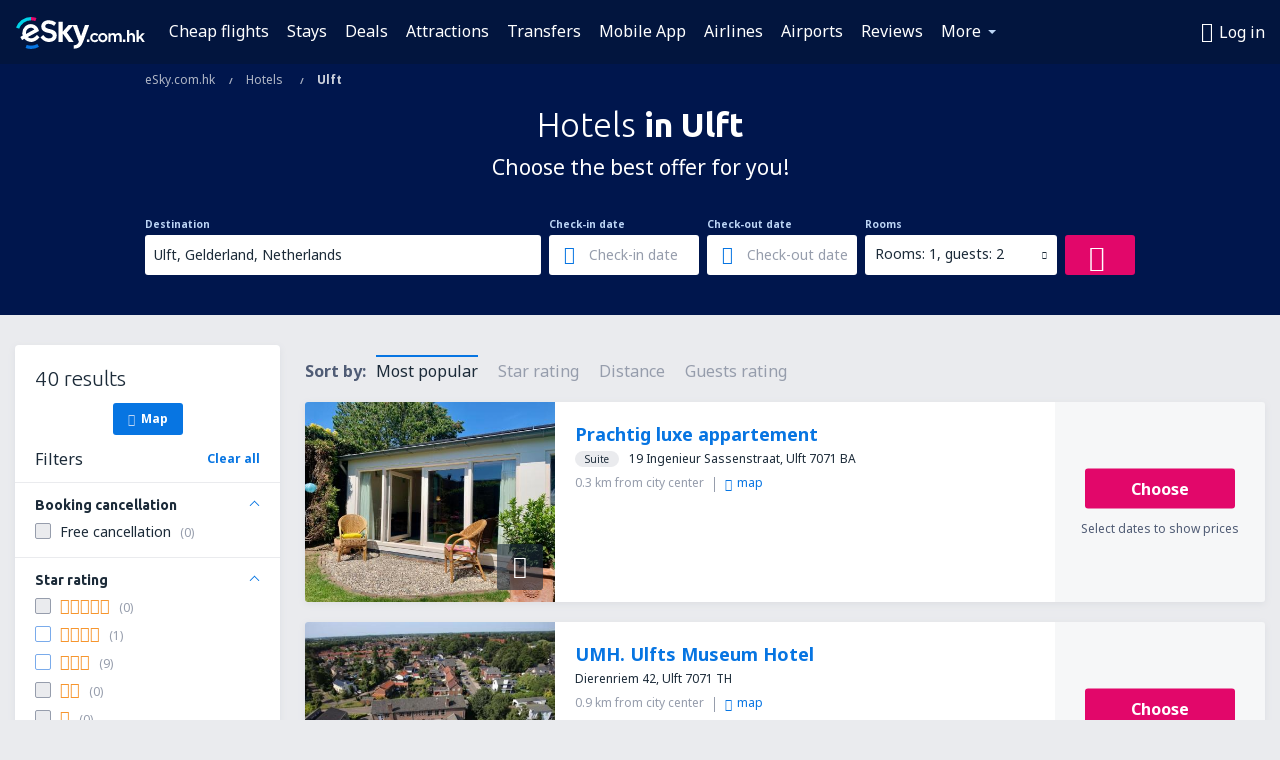

--- FILE ---
content_type: text/html; charset=UTF-8
request_url: https://www.esky.com.hk/hotels/ci/34341/hotels-ulft
body_size: 17860
content:

<!DOCTYPE html>
<!--[if IE]><![endif]-->
<!--[if IE 9 ]><html lang="en-HK" class="ie9"><![endif]-->
<!--[if (gt IE 9)|!(IE)]><!-->
	<html
	lang="en-HK"> <!--<![endif]-->
	<head>
				<link href="https://fonts.googleapis.com/css?family=Ubuntu:300,700|Noto+Sans:400,700|Source+Code+Pro:400,700&amp;subset=latin,cyrillic-ext,latin-ext&amp;display=swap" rel="preload" as="style">

					<meta charset="utf-8">

			<meta http-equiv="X-UA-Compatible" content="IE=Edge,chrome=1"/>
			<meta name="viewport" content="width=device-width, initial-scale=1.0, maximum-scale=1, user-scalable=no"/>
							    <title>Hotels Ulft Netherlands - Hotels in Ulft - Hotels booking - eSky.com.hk</title>
<meta name="description" content="Search hotels in Ulft - Hotels Ulft - Book your hotel now!">
<meta name="keywords" content="Hotels Ulft, hotels in Ulft, cheap hotels Ulft, booking hotels Ulft, search hotels Ulft">

    <meta name="robots" content="all" />

    <link rel="canonical" href="https://www.esky.com.hk/hotels/ci/34341/hotels-ulft" />
<meta property="og:locale" content="en_HK" />
<meta property="og:site_name" content="eSky.com.hk - Flights, Air Tickets, Flight Search, Deals" />

    <meta property="og:title" content="Hotels Ulft Netherlands - Hotels in Ulft - Hotels booking - eSky.com.hk" />

<meta property="og:type" content="website" />
    <meta property="og:image" content="https://static1.eskypartners.com/logos/partners/en_HK/logo_square.jpg" />
    <meta property="og:url" content="https://www.esky.com.hk/hotels/ci/34341/hotels-ulft" />

    <meta property="og:description" content="Search hotels in Ulft - Hotels Ulft - Book your hotel now!" />



						 <link rel="alternate" hreflang="bg" href="https://www.esky.bg/hoteli/ci/34341/hoteli-ulft" />
								 <link rel="alternate" hreflang="bg-BG" href="https://www.esky.bg/hoteli/ci/34341/hoteli-ulft" />
								 <link rel="alternate" hreflang="bs" href="https://www.esky.ba/hoteli/ci/34341/hoteli-ulft" />
								 <link rel="alternate" hreflang="bs-BA" href="https://www.esky.ba/hoteli/ci/34341/hoteli-ulft" />
								 <link rel="alternate" hreflang="cs" href="https://www.esky.cz/hotely/ci/34341/hotely-ulft" />
								 <link rel="alternate" hreflang="cs-CZ" href="https://www.esky.cz/hotely/ci/34341/hotely-ulft" />
								 <link rel="alternate" hreflang="da" href="https://www.eskytravel.dk/hoteller/ci/34341/hoteli-ulft" />
								 <link rel="alternate" hreflang="da-DK" href="https://www.eskytravel.dk/hoteller/ci/34341/hoteli-ulft" />
								 <link rel="alternate" hreflang="de" href="https://www.eskytravel.de/hotels/ci/34341/hotels-ulft" />
								 <link rel="alternate" hreflang="de-AT" href="https://www.esky.at/hotels/ci/34341/hotels-ulft" />
								 <link rel="alternate" hreflang="de-CH" href="https://www.eskytravel.ch/hotels/ci/34341/hotels-ulft" />
								 <link rel="alternate" hreflang="de-DE" href="https://www.eskytravel.de/hotels/ci/34341/hotels-ulft" />
								 <link rel="alternate" hreflang="el" href="https://www.esky.gr/xenodohia/ci/34341/xenodohia-ulft" />
								 <link rel="alternate" hreflang="el-GR" href="https://www.esky.gr/xenodohia/ci/34341/xenodohia-ulft" />
								 <link rel="alternate" hreflang="en" href="https://www.esky.com/hotels/ci/34341/hotels-ulft" />
								 <link rel="alternate" hreflang="en-142" href="https://www.esky.eu/hotels/ci/34341/hotels-ulft" />
								 <link rel="alternate" hreflang="en-150" href="https://www.esky.eu/hotels/ci/34341/hotels-ulft" />
								 <link rel="alternate" hreflang="en-EG" href="https://www.esky.com.eg/hotels/ci/34341/hotels-ulft" />
								 <link rel="alternate" hreflang="en-GB" href="https://www.esky.co.uk/hotels/ci/34341/hotels-ulft" />
								 <link rel="alternate" hreflang="en-HK" href="https://www.esky.com.hk/hotels/ci/34341/hotels-ulft" />
								 <link rel="alternate" hreflang="en-IE" href="https://www.esky.ie/hotels/ci/34341/hotels-ulft" />
								 <link rel="alternate" hreflang="en-KE" href="https://www.esky.co.ke/hotels/ci/34341/hotels-ulft" />
								 <link rel="alternate" hreflang="en-MY" href="https://www.esky.com.my/hotels/ci/34341/hotels-ulft" />
								 <link rel="alternate" hreflang="en-NG" href="https://www.esky.com.ng/hotels/ci/34341/hotels-ulft" />
								 <link rel="alternate" hreflang="en-NZ" href="https://www.eskytravel.co.nz/hotels/ci/34341/hotels-ulft" />
								 <link rel="alternate" hreflang="en-SG" href="https://www.esky.com.sg/hotels/ci/34341/hotels-ulft" />
								 <link rel="alternate" hreflang="en-US" href="https://www.esky.com/hotels/ci/34341/hotels-ulft" />
								 <link rel="alternate" hreflang="en-ZA" href="https://www.eskytravel.co.za/hotels/ci/34341/hotels-ulft" />
								 <link rel="alternate" hreflang="es" href="https://www.edestinos.com/hoteles/ci/34341/hoteles-ulft" />
								 <link rel="alternate" hreflang="es-BO" href="https://www.edestinos.com.bo/hoteles/ci/34341/hoteles-ulft" />
								 <link rel="alternate" hreflang="es-CL" href="https://www.edestinos.cl/hoteles/ci/34341/hoteles-ulft" />
								 <link rel="alternate" hreflang="es-CO" href="https://www.edestinos.com.co/hoteles/ci/34341/hoteles-ulft" />
								 <link rel="alternate" hreflang="es-CR" href="https://www.edestinos.cr/hoteles/ci/34341/hoteles-ulft" />
								 <link rel="alternate" hreflang="es-DO" href="https://www.edestinos.com.do/hoteles/ci/34341/hoteles-ulft" />
								 <link rel="alternate" hreflang="es-ES" href="https://www.esky.es/hoteles/ci/34341/hoteles-ulft" />
								 <link rel="alternate" hreflang="es-GT" href="https://www.edestinos.com.gt/hoteles/ci/34341/hoteles-ulft" />
								 <link rel="alternate" hreflang="es-HN" href="https://www.edestinos.com.hn/hoteles/ci/34341/hoteles-ulft" />
								 <link rel="alternate" hreflang="es-MX" href="https://www.edestinos.com.mx/hoteles/ci/34341/hoteles-ulft" />
								 <link rel="alternate" hreflang="es-NI" href="https://www.edestinos.com.ni/hoteles/ci/34341/hoteles-ulft" />
								 <link rel="alternate" hreflang="es-PA" href="https://www.edestinos.com.pa/hoteles/ci/34341/hoteles-ulft" />
								 <link rel="alternate" hreflang="es-PE" href="https://www.edestinos.com.pe/hoteles/ci/34341/hoteles-ulft" />
								 <link rel="alternate" hreflang="es-PR" href="https://www.edestinos.com.pr/hoteles/ci/34341/hoteles-ulft" />
								 <link rel="alternate" hreflang="es-PY" href="https://www.edestinos.com.py/hoteles/ci/34341/hoteles-ulft" />
								 <link rel="alternate" hreflang="es-SV" href="https://www.edestinos.com.sv/hoteles/ci/34341/hoteles-ulft" />
								 <link rel="alternate" hreflang="fi" href="https://www.esky.fi/hotellit/ci/34341/hoteli-ulft" />
								 <link rel="alternate" hreflang="fi-FI" href="https://www.esky.fi/hotellit/ci/34341/hoteli-ulft" />
								 <link rel="alternate" hreflang="fr" href="https://www.esky.fr/hotels/ci/34341/hotels-ulft" />
								 <link rel="alternate" hreflang="fr-FR" href="https://www.esky.fr/hotels/ci/34341/hotels-ulft" />
								 <link rel="alternate" hreflang="fr-MA" href="https://www.esky.co.ma/hotels/ci/34341/hotels-ulft" />
								 <link rel="alternate" hreflang="hr" href="https://www.esky.hr/hoteli/ci/34341/hoteli-ulft" />
								 <link rel="alternate" hreflang="hr-HR" href="https://www.esky.hr/hoteli/ci/34341/hoteli-ulft" />
								 <link rel="alternate" hreflang="hu" href="https://www.esky.hu/hotelek/ci/34341/hotelek-ulft" />
								 <link rel="alternate" hreflang="hu-HU" href="https://www.esky.hu/hotelek/ci/34341/hotelek-ulft" />
								 <link rel="alternate" hreflang="it" href="https://www.eskytravel.it/hotel/ci/34341/alberghi-ulft" />
								 <link rel="alternate" hreflang="it-IT" href="https://www.eskytravel.it/hotel/ci/34341/alberghi-ulft" />
								 <link rel="alternate" hreflang="nb" href="https://www.eskytravel.no/hoteller/ci/34341/hoteli-ulft" />
								 <link rel="alternate" hreflang="nb-NO" href="https://www.eskytravel.no/hoteller/ci/34341/hoteli-ulft" />
								 <link rel="alternate" hreflang="nl" href="https://www.esky.nl/hotels/ci/34341/hotels-ulft" />
								 <link rel="alternate" hreflang="nl-BE" href="https://www.eskytravel.be/hotels/ci/34341/hotels-ulft" />
								 <link rel="alternate" hreflang="nl-NL" href="https://www.esky.nl/hotels/ci/34341/hotels-ulft" />
								 <link rel="alternate" hreflang="pl" href="https://www.esky.pl/hotele/ci/34341/hotele-ulft" />
								 <link rel="alternate" hreflang="pl-PL" href="https://www.esky.pl/hotele/ci/34341/hotele-ulft" />
								 <link rel="alternate" hreflang="pt" href="https://www.esky.pt/hoteis/ci/34341/hoteis-ulft" />
								 <link rel="alternate" hreflang="pt-PT" href="https://www.esky.pt/hoteis/ci/34341/hoteis-ulft" />
								 <link rel="alternate" hreflang="ro" href="https://www.esky.ro/hoteluri/ci/34341/hoteluri-ulft" />
								 <link rel="alternate" hreflang="ro-MD" href="https://www.esky.md/hoteluri/ci/34341/hoteluri-ulft" />
								 <link rel="alternate" hreflang="ro-RO" href="https://www.esky.ro/hoteluri/ci/34341/hoteluri-ulft" />
								 <link rel="alternate" hreflang="sk" href="https://www.esky.sk/hotely/ci/34341/hotely-ulft" />
								 <link rel="alternate" hreflang="sk-SK" href="https://www.esky.sk/hotely/ci/34341/hotely-ulft" />
								 <link rel="alternate" hreflang="sr" href="https://www.esky.rs/hoteli/ci/34341/hoteli-ulft" />
								 <link rel="alternate" hreflang="sr-RS" href="https://www.esky.rs/hoteli/ci/34341/hoteli-ulft" />
								 <link rel="alternate" hreflang="sv" href="https://www.esky.se/hotell/ci/34341/hoteli-ulft" />
								 <link rel="alternate" hreflang="sv-SE" href="https://www.esky.se/hotell/ci/34341/hoteli-ulft" />
								 <link rel="alternate" hreflang="tr" href="https://www.esky.com.tr/otel/ci/34341/otel-ulft" />
								 <link rel="alternate" hreflang="tr-TR" href="https://www.esky.com.tr/otel/ci/34341/otel-ulft" />
								 <link rel="alternate" hreflang="x-default" href="https://www.esky.com/hotels/ci/34341/hotels-ulft" />
			
	<meta name="fragment" content="!" />


			
			<script>
LUX=(function(){var a=("undefined"!==typeof(LUX)&&"undefined"!==typeof(LUX.gaMarks)?LUX.gaMarks:[]);var d=("undefined"!==typeof(LUX)&&"undefined"!==typeof(LUX.gaMeasures)?LUX.gaMeasures:[]);var j="LUX_start";var k=window.performance;var l=("undefined"!==typeof(LUX)&&LUX.ns?LUX.ns:(Date.now?Date.now():+(new Date())));if(k&&k.timing&&k.timing.navigationStart){l=k.timing.navigationStart}function f(){if(k&&k.now){return k.now()}var o=Date.now?Date.now():+(new Date());return o-l}function b(n){if(k){if(k.mark){return k.mark(n)}else{if(k.webkitMark){return k.webkitMark(n)}}}a.push({name:n,entryType:"mark",startTime:f(),duration:0});return}function m(p,t,n){if("undefined"===typeof(t)&&h(j)){t=j}if(k){if(k.measure){if(t){if(n){return k.measure(p,t,n)}else{return k.measure(p,t)}}else{return k.measure(p)}}else{if(k.webkitMeasure){return k.webkitMeasure(p,t,n)}}}var r=0,o=f();if(t){var s=h(t);if(s){r=s.startTime}else{if(k&&k.timing&&k.timing[t]){r=k.timing[t]-k.timing.navigationStart}else{return}}}if(n){var q=h(n);if(q){o=q.startTime}else{if(k&&k.timing&&k.timing[n]){o=k.timing[n]-k.timing.navigationStart}else{return}}}d.push({name:p,entryType:"measure",startTime:r,duration:(o-r)});return}function h(n){return c(n,g())}function c(p,o){for(i=o.length-1;i>=0;i--){var n=o[i];if(p===n.name){return n}}return undefined}function g(){if(k){if(k.getEntriesByType){return k.getEntriesByType("mark")}else{if(k.webkitGetEntriesByType){return k.webkitGetEntriesByType("mark")}}}return a}return{mark:b,measure:m,gaMarks:a,gaMeasures:d}})();LUX.ns=(Date.now?Date.now():+(new Date()));LUX.ac=[];LUX.cmd=function(a){LUX.ac.push(a)};LUX.init=function(){LUX.cmd(["init"])};LUX.send=function(){LUX.cmd(["send"])};LUX.addData=function(a,b){LUX.cmd(["addData",a,b])};LUX_ae=[];window.addEventListener("error",function(a){LUX_ae.push(a)});LUX_al=[];if("function"===typeof(PerformanceObserver)&&"function"===typeof(PerformanceLongTaskTiming)){var LongTaskObserver=new PerformanceObserver(function(c){var b=c.getEntries();for(var a=0;a<b.length;a++){var d=b[a];LUX_al.push(d)}});try{LongTaskObserver.observe({type:["longtask"]})}catch(e){}};
LUX.label="esky_hotels_search_results_seo";
LUX.samplerate = (function (p, s) { try { return Math.max.apply(null, String(s).split(';').map(function (v, i) { return i === 0 ? ['*', v] : v.split(':'); }).map(function (a) { return [new RegExp('^' + a[0].replace(/\*/g, '.*').replace(/\+/g, '\\$&'), 'i'), parseInt(a[1], 10) ]; }).filter(function (a) { return a[0].test(p); }).map(function (a) { return a[1]; })) || void 0 } catch(e) { return; }; })(location.pathname, "20");
</script>
<script src="https://cdn.speedcurve.com/js/lux.js?id=4134562730" defer crossorigin="anonymous"></script>
			<script>
(function (w, d, s, l, i, g) {
	w[l] = w[l] || [];
	w[l].push({ 'gtm.start': new Date().getTime(), event: 'gtm.js' });
	var f = d.getElementsByTagName(s)[0],
		j = d.createElement(s),
		dl = l != 'dataLayer' ? '&l=' + l : '';
	j.async = true;
	(j.id = g), (j.src = 'https://www.googletagmanager.com/gtm.js?id=' + i + dl);
	f.parentNode.insertBefore(j, f);
})(window, document, 'script', 'dataLayer', 'GTM-NH83QL6', 'esky.gtm.global');
</script>
<script>
(function (w, d, s, p) {
	w._edls = w._edls || [];
	w._edls.push(['set', 'esky.page.label', 'hotels.search.results']);
	var f = d.getElementsByTagName(s)[0],
		j = d.createElement(s);
	j.async = true;
	j.id = 'esky-dls';
	j.dataset.prefix = p;
	j.dataset.schema = 'messages';
	j.src = p + '/dls.js';
	f.parentNode.insertBefore(j, f);
})(window, document, 'script', 'https://www.esky.com/data-layer');
</script>

			
	<script>
		dataLayer = [];

					dataLayer.push({"Destination":{"CityCode":"34341","CityName":"Ulft","CountryCode":"NL","CountryName":"Netherlands"},"Filters":{"Object":"False","Stars":"False","TripAdvisorRating":"False"},"Travellers":{"PaxCount":2,"Adults":2,"Children":0},"QSF":{"RoomsCount":1,"StayLength":0},"Page":{"Category":"Hotels","Type":"Search hotels"},"Url":"https:\/\/www.esky.com.hk\/hotels\/ci\/34341\/hotels-ulft"});
		
		function setFirstTimeVisit(cookieName) {
			function formatDate(param) {
				return ('0' + param).slice(-2);
			}

			function getPresentDate() {
				var today = new Date();
				var date = today.getFullYear() +
					formatDate(today.getMonth() + 1) +
					formatDate(today.getDate()) +
					formatDate(today.getHours()) +
					formatDate(today.getMinutes());

				return date;
			}

			function setCookie() {
				document.cookie = cookieName + '=' + getPresentDate() + ';path=/;expires=' + new Date(+new Date() + 24 * 60 * 60 * 1000 * 365);
			}

			function getCookieValues() {
				return document.cookie.match(RegExp('(?:^|;\\s*)' + cookieName + '=([^;]*)'));
			}

			function isCookieSet() {
				var match = getCookieValues();
				return (match != null && match.length > 0);
			}

			if (!isCookieSet()) {
				setCookie();
			}

			dataLayer.push({
				'UserFirstVisitDate': getCookieValues()[1]
			})
		}

		setFirstTimeVisit('firstTimeVisit');
	</script>




			<script>
	var _eac = _eac || {};

	_eac.start = new Date();
	_eac.url = '/patalyst/v1.1';
	_eac.disabledActions = '[]';
	_eac.enabled = true;
	_eac.dimensions = [];
						_eac.dimensions.push([ 'TestAB', 'site not tested', 'String' ]);
								_eac.dimensions.push([ 'Partner', 'ESKYHK', 'String' ]);
			
	function extendObj (objA, objB) {
		for (var i in objB) {
			if (objB.hasOwnProperty(i)) {
				objA[i] = objB[i];
			}
		}
	}

	var ibeConfig = {};
	var dbrRoutes = {};
	var i18n = {};
	//JS logger
	var logger = {
		adapters: [
						{
				name: 'http',
				level: ['ERROR']
			}
		],
		url: '/_fe/log'
	};

		var routesAsync = "/res/gh-b2/common/js-routing/prod_en_hk.js";
	
	function i18nExtend(_i18n) {
		extendObj(i18n, _i18n)
	}
</script>

<link rel="shortcut icon" href="https://static1.eskypartners.com/favicons/esky.ico"/>
	<meta name="theme-color" content="#031639">
<link href="https://www.esky.com.hk/res/gh-b2/eui/css/default/templates/default.css" type="text/css" rel="stylesheet" />
	<link href="https://www.esky.com.hk/res/gh-b2/eui/css/default/pages/hotels/search-results.css" type="text/css" rel="stylesheet" />

<!--[if IE 9]>
<script src="/res/gh-b2/eui/js/vendor/es6-shim.min.js"></script>
<![endif]-->
<!--[if lt IE 9]>
<script src="/res/gh-b2/eui/js/vendor/html5shiv.min.js"></script>
<script src="/res/gh-b2/eui/js/vendor/es5-shim.min.js"></script>
<![endif]-->
<!--[if lt IE 8]>
<script src="/res/gh-b2/eui/js/vendor/json3.min.js"></script>
<![endif]-->

<script>
	if (!Object.assign || !window.Promise) {
		var shim = document.createElement('script');
		shim.setAttribute('src', '/res/gh-b2/eui/js/vendor/es6-shim.min.js');
		document.getElementsByTagName('head')[0].appendChild(shim);
	}
</script>

		
	    					
		
		
		<link href="https://fonts.googleapis.com/css?family=Ubuntu:300,700|Noto+Sans:400,700|Source+Code+Pro:400,700&amp;subset=latin,cyrillic-ext,latin-ext&amp;display=swap" rel="stylesheet" type="text/css">
																				<link href="https://www.esky.com.hk/res/gh-b2/eui/js/0.js" as="script" rel="preload">
											<link href="https://www.esky.com.hk/res/gh-b2/eui/js/2.js" as="script" rel="preload">
											<link href="https://www.esky.com.hk/res/gh-b2/eui/js/1.js" as="script" rel="preload">
											<link href="https://www.esky.com.hk/res/gh-b2/eui/js/3.js" as="script" rel="preload">
											<link href="https://www.esky.com.hk/res/gh-b2/eui/js/4.js" as="script" rel="preload">
											<link href="https://www.esky.com.hk/res/gh-b2/eui/js/5.js" as="script" rel="preload">
											<link href="https://www.esky.com.hk/res/gh-b2/eui/js/6.js" as="script" rel="preload">
											<link href="https://www.esky.com.hk/res/gh-b2/eui/js/7.js" as="script" rel="preload">
											<link href="https://www.esky.com.hk/res/gh-b2/eui/js/common.js" as="script" rel="preload">
											<link href="https://www.esky.com.hk/res/gh-b2/eui/js/router.js" as="script" rel="preload">
											<link href="https://www.esky.com.hk/res/gh-b2/eui/js/partners-locale/en_hk.js" as="script" rel="preload">
											<link href="https://www.esky.com.hk/res/gh-b2/eui/js/8.js" as="script" rel="preload">
											<link href="https://www.esky.com.hk/res/gh-b2/eui/js/9.js" as="script" rel="preload">
											<link href="https://www.esky.com.hk/res/gh-b2/eui/js/22.js" as="script" rel="preload">
											<link href="https://www.esky.com.hk/res/gh-b2/eui/js/hotels/search-results.js" as="script" rel="preload">
														
								<script src="https://www.esky.com.hk/res/gh-b2/eui/js/affiliates/cj.js" defer></script>
				</head>

	<body
		id="default_container"
		data-go-test-id=""
		data-go-test-version=""
		data-route="esky_hotels_search_results_seo"
		 data-action="searchResultsHotels" class="action-searchResultsHotels searchResultsHotels" 		 	>
										<!-- Google Tag Manager -->
	<noscript>
		<iframe src="//www.googletagmanager.com/ns.html?id=GTM-MM56FGZ" height="0" width="0" style="display:none;visibility:hidden"></iframe>
	</noscript>

	<script>
		(function(w,d,s,l,i){w[l]=w[l]||[];w[l].push({'gtm.start':
				new Date().getTime(),event:'gtm.js'});var f=d.getElementsByTagName(s)[0],
				j=d.createElement(s),dl=l!='dataLayer'?'&l='+l:'';j.async=true;j.src=
				'//www.googletagmanager.com/gtm.js?id='+i+dl;f.parentNode.insertBefore(j,f);
		})(window,document,'script','dataLayer','GTM-MM56FGZ');
	</script>

	<script type="text/javascript">
		window[window.addEventListener ? 'addEventListener' : 'attachEvent']('load', function () {
			dataLayer.push({
				'event': 'LoadingDone'
			});
		}, false);
	</script>
					
						
		
							
		
							
			
								
															
							
		
				
					
	<noscript class="no-js">
						
		
		
		
		
		
			<div class="msg-box  info">
		<i class="ico-msg icon-alert"></i>
		<div class="content">
							<h5 class="header">You can't see some of the content</h5>
										<p class="description">JavaScript (used for interactive content etc.) has been disabled in your browser. Unless you enable it, the site will not work properly or at all.</p>
						
							<div class="description">			<div class="btn-list">
				<strong>How to enable JavaScript:</strong>
				<ul>
											<li>
							<a href="https://support.google.com/chrome/answer/114662?hl=en" class="btn small function" rel="nofollow" target="_blank">Chrome</a>
						</li>
											<li>
							<a href="https://support.mozilla.org/en-US/kb/javascript-settings-for-interactive-web-pages" class="btn small function" rel="nofollow" target="_blank">Firefox</a>
						</li>
											<li>
							<a href="https://support.microsoft.com/en-gb/gp/howtoscript" class="btn small function" rel="nofollow" target="_blank">Internet Explorer</a>
						</li>
											<li>
							<a href="https://support.apple.com/en-us/HT201265" class="btn small function" rel="nofollow" target="_blank">Safari</a>
						</li>
											<li>
							<a href="http://www.opera.com/docs/browserjs/" class="btn small function" rel="nofollow" target="_blank">Opera</a>
						</li>
									</ul>
			</div>
		</div>
			
			
			
			
			
					</div>
	</div>

	
	</noscript>

		
									
				
		<header id="header-top" class="transparent">
			<div class="header-wrapper">
				<div class="logo-section">
											<a class="logo" href="https://www.esky.com.hk/" target="_top" >
							<span class="back-to-mainpage">&lt;&lt; home page</span>
														<img class="logo-img" src="https://static1.eskypartners.com/logos/eskycom_hk_white.svg"  alt="Hotels Ulft Netherlands - Hotels in Ulft - Hotels booking - eSky.com.hk - Flights, Air Tickets, Flight Search, Deals"
					 data-static-img-url="https://static1.eskypartners.com/logos/eskycom_hk_white.png"/>
					
						</a>
									</div>
									
		
		<nav class="main-nav">
			<ul class="site-menu menu mobile-menu">
																													<li class="tree-item main-tabs">

																									<a href="/flights" title="Cheap flights" class="menu-link link-1 tx-link">Cheap flights</a>
															</li>
																				<li class="tree-item main-tabs">

																									<a href="/stays/" title="Stays" class="menu-link link-2 tx-link">Stays</a>
															</li>
																				<li class="tree-item main-tabs">

																									<a href="/deals" title="Deals" class="menu-link link-3 tx-link">Deals</a>
															</li>
																				<li class="tree-item main-tabs">

																									<a href="https://www.getyourguide.com/?partner_id=6PH6GQ5&amp;cmp=HK" rel="nofollow" title="Attractions" target="_blank" class="menu-link link-4 tx-link">Attractions</a>
															</li>
																				<li class="tree-item main-tabs">

																									<a href="https://esky-hk.mozio.com/?campaign=website" rel="nofollow" target="_blank" rel="noreferrer noopener" title="Transfers" class="menu-link link-5 tx-link">Transfers</a>
															</li>
																				<li class="tree-item main-tabs">

																									<a href="https://app.esky.com/?utm_source=esky.com.hk&amp;utm_medium=menu" target="_blank" title="Mobile App" class="menu-link link-6 tx-link">Mobile App</a>
															</li>
																				<li class="tree-item main-tabs">

																									<a href="/airlines" title="Airlines" class="menu-link link-7 tx-link">Airlines</a>
															</li>
																				<li class="tree-item main-tabs">

																									<a href="/airports" title="Airports" class="menu-link link-8 tx-link">Airports</a>
															</li>
																				<li class="tree-item main-tabs">

																									<a href="/reviews" title="Reviews" class="menu-link link-9 tx-link">Reviews</a>
															</li>
																																																							<li class="tree-item menu-more">

																									<a href="/insurance" title="Insurance" class="menu-link link-1 tx-link">Insurance</a>
															</li>
																				<li class="tree-item menu-more">

																									<a href="/travel-guide" title="Travel guide" class="menu-link link-2 tx-link">Travel guide</a>
															</li>
																				<li class="tree-item menu-more">

																									<a href="/radar" title="Flight radar" class="menu-link link-3 tx-link">Flight radar</a>
															</li>
																				<li class="tree-item menu-more">

																									<a href="/userzone/login" rel="nofollow" title="Booking management" class="menu-link link-4 tx-link">Booking management</a>
															</li>
															
									<li class="main-tabs more-tab tree-item main-menu-dropdown hide-medium">
						<a href="javascript:void(null)" class="menu-link more"
						   data-content-id="main-menu-more-box">More</a>
						<ul id="main-menu-more-box" class="dropdown-content"
						    data-dropdown-content-id="main-menu-more-box">
																																																	<li>
											<a href="/insurance" title="Insurance">Insurance</a>
										</li>
																			<li>
											<a href="/travel-guide" title="Travel guide">Travel guide</a>
										</li>
																			<li>
											<a href="/radar" title="Flight radar">Flight radar</a>
										</li>
																			<li>
											<a href="/userzone/login" rel="nofollow" title="Booking management">Booking management</a>
										</li>
																														</ul>
					</li>
							</ul>
		</nav>
	
				
				<div class="header-side-options">
					
											<div class="user-zone-header">
														
	

<div class="hidden">
	<div id="uz-login-box" class="uz-login-box">
		<img class="illustration" src="https://www.esky.com.hk/_fe/img/illustration-default-user_zone.svg?s=80x80">

		<h4 class="title">Hey, good to see you!</h4>

		<p class="description">Log in to book your next trip faster and have all your travel details in one place.</p>

		<ul class="uz-menu-wrapper">
							<li class="menu-item user-zone-google">
					<img class="menu-item-img" src="https://www.esky.com.hk/_fe/img/icon_google_multicolor.svg?s=20x20">
					<span class="menu-item-text">Continue with Google</span>
				</li>
				<li class="menu-item user-zone-facebook">
					<img class="menu-item-img" src="https://www.esky.com.hk/_fe/img/icon_facebook_multicolor.svg?s=20x20">
					<span class="menu-item-text">Continue with Facebook</span>
				</li>
						<li class="menu-item user-zone-email">
				<img class="menu-item-img" src="https://www.esky.com.hk/_fe/img/icon_mail.svg?s=20x20">
				<span class="menu-item-text">Continue with e-mail</span>
			</li>
		</ul>
	</div>
</div>
	
	
				
										</div>
					
												<div id="hamburger-wrapper" class="hamburger-wrapper">
		<div class="hamburger-inner-wrapper">
			<div class="hamburger">
				<span class="line line1"></span>
				<span class="line line2"></span>
				<span class="line line3"></span>
			</div>
			<span class="hamburger-title">Menu<i class="icon icon-eui_arrow_down hide-small"></i></span>
			<span class="hamburger-close"><i class="icon icon-eui_close"></i></span>
		</div>
	</div>
									</div>

							</div>
		</header>
	
<script type="text/javascript">
	i18nExtend({
    "message-dialog": {
        "Your_account_has_been_connected_with_facebook": "Your account has been connected to Facebook.",
        "You_can_now_sign_in_via_facebook_or_normal_account": "Now you can log in by your Facebook profile {$1} and also with your e-mail address and password.",
        "Your_account_has_been_disconnected_from_facebook": "Your account has been disconnected from Facebook.",
        "You_can_now_sign_in_only_with_email_and_password": "Now you can log to your account only with <br \/> e-mail address and password.",
        "Account_with_email_from_current_facebook_profile_already_exists": "Currently logged in Facebook profile is connected to existing account.",
        "Sign_in_to_other_facebook_profile_to_connect_it_with_this_account": "Log in to the other profile on Facebook to connect it with this account.",
        "You_have_already_account_connected_to_other_facebook_profile": "You already have an account connected to another Facebook profile",
        "Sign_in_to_other_facebook_profile_or_via_email": "Log in using another Facebook profile or via e-mail and password.",
        "Changes_have_been_saved": "Details have been saved",
        "We_have_sent_you_reset_password_link": "We have sent you a link to reset your password.",
        "Check_your_email_to_reset_password": "Check your e-mail and follow the instructions from the message.",
        "We_have_sent_you_activation_link": "Activation link has been sent to your e-mail",
        "Check_your_email_and_follow_instructions_to_activate_account": "Please check your mail box and follow instructions to activate your account.",
        "Welcome_in_our_site": "Welcome to eSky.pl",
        "We_wish_you_very_best_journeys": "We wish you many pleasant journeys!",
        "Traveler_added": "Traveler has been added",
        "Traveler_saved": "Traveler has been saved",
        "Traveler_removed": "Traveler has been removed",
        "Callcenter_callback_success_title": "The conversation has been ordered",
        "Callcenter_callback_success_text": "Soon you will be contacted by our consultant",
        "Travel_group_message_success_title": "Your inquiry was sent",
        "Travel_group_message_error_title": "Your inquiry could not be sent",
        "Travel_group_message_success_description": "Our consultant will contact you shortly in order to arrange the journey.",
        "Travel_group_message_error_description": "Try to send message again",
        "No_deals_for_specified_date": "Unfortunately, the flight is no longer available",
        "No_deals_for_date_more_info": "This is popular route. Try to choose a flight on another date",
        "Provide_your_data": "Provide your data",
        "To_shorten_reservation_time": "to shorten reservation time in the future.",
        "Contact_form_success_header": "Message has been sent succesfully!",
        "Contact_form_success_description": "Thank you for contacting us. We will answer you as soon as possible.",
        "Contact_form_error_header": "Sorry, your message has not been sent.",
        "Contact_form_error_description": "Something went wrong . Try again in a moment.",
        "Resend_confirmation_success_header": "Confirmation has been resent",
        "Resend_confirmation_success_description": "Check your e-mail. If you don\u2019t see it, look in the spam folder.",
        "Resend_confirmation_error_header": "Confirmation has not been resent",
        "Resend_confirmation_error_description": "We\u2019re sorry, but we\u2019re unable to resent confirmation. Please, try again later.",
        "Resend_confirmation_info_406_header": "Confirmation hasn\u2019t been sent\n\n",
        "Resend_confirmation_info_406_description": "We\u2019re currently processing your booking and it may change its status shortly. Please wait a few minutes and try again.\n\n",
        "Resend_confirmation_info_409_header": "Your confirmation has been sent",
        "Resend_confirmation_info_409_description": "Please check your spam folder, if you didin\u2019t receive an e-mail from us.\n\n",
        "Try_to_send_again": "Try to send it again",
        "Or": "or",
        "Price_operator_info": "Operator rates apply",
        "Hotel_search_not_found_info": "Sorry, no results for your search",
        "Hotel_search_not_found_sub_info": "Make sure you typed correct names",
        "Hotel_search_error_info": "Sorry, no results for your search",
        "Hotel_search_error_sub_info": "Try to search different criteria",
        "Hotel_search_filters_not_found_head": "No results found for that filter criteria",
        "Hotel_search_filters_not_found_desc": "Change your filter criteria or clear all filters",
        "Hotel_search_filters_not_found_clear_all_filters": "Clear all filters"
    },
    "user-zone-header": {
        "Price_alerts": "Price alerts",
        "Search_history": "Search history",
        "Travelers": "Travelers",
        "Payer_data": "Payer details",
        "Settings": "Account settings",
        "Logout": "Log out",
        "Sign_in": "Log in",
        "or": "or",
        "sign_up": "register",
        "My_account": "My account",
        "My_bookings": "My bookings",
        "Co_travelers": "Co-travellers",
        "Payer_data_contact": "Payer details",
        "Account_settings": "Account settings",
        "Wallet": "{{parentSiteName}} Wallet"
    },
    "user-zone-login": {
        "Sign_in_facebook": "Log in with Facebook",
        "or": "or",
        "email": "E-mail",
        "password": "Password",
        "remember_me": "Remember me",
        "Sign_in": "Log in",
        "Dont_remember_password": "Forgot your password?",
        "Enter_email": "Enter e-mail",
        "Enter_valid_email": "Enter correct e-mail",
        "Enter_password": "Enter password",
        "Wrong_email_or_password": "Entered e-mail addres or password is incorrect",
        "Dont_have_account": "Don't have an account yet?",
        "Register": "Register"
    },
    "reset-password-dialog": {
        "Did_you_forget_password": "Forgot your password?",
        "Type_your_email_which_you_login_to_account": "Enter e-mail address you use to log in your account.",
        "Email": "E-mail",
        "I_want_set_new_password": "I want to set a new password",
        "Enter_email": "Enter e-mail",
        "Enter_valid_email": "Enter correct e-mail",
        "Check_your_email_to_reset_password": "Check your e-mail and follow the instructions from the message.",
        "We_have_sent_you_reset_password_link": "We have sent you a link to reset your password.",
        "User_with_this_email_does_not_exist": "There is no account registered for this e-mail address.",
        "This_value_is_not_a_valid_email_address": "Incorrect e-mail address",
        "Back_to_login": "Back to login"
    },
    "facebook-connect-dialog": {
        "Connect_account_with_facebook": "Connect your account with Facebook",
        "Connect_your_account_with_currently_logged_facebook_profile": "Connect account on eSky <b>{$1}<\/b> with the currently logged Facebook profile to:",
        "You_can_easy_and_safe_connect_your_account_with_facebook": "You can connect your account with your Facebook profile in a fast and safe way to:",
        "easly_find_friends_traveling_in_the_same_direction": "easliy find friends going the same destination",
        "It_looks_that_you_already_have_account": "It seems that you already have an account with us.",
        "share_promotions_and_reservations": "share the promotions and reservations",
        "sign_in_with_one_click": "log in with one click",
        "You_decide_what_will_be_published": "Only you decide what should be published and when"
    },
    "user-zone-registration": {
        "Sign_in_facebook": "Log in with Facebook",
        "or": "or",
        "email": "E-mail",
        "password": "Password (minimum of 6 characters)",
        "repeat_password": "Re-enter password",
        "Regulations_acceptance": "I accept<a href=\"{$1}\" class=\"show-regulations dialog-regulations-link\" data-dialog-title=\"Regulations\">Terms and conditions<\/a>",
        "Register": "Register",
        "Enter_email": "Enter e-mail",
        "Enter_valid_email": "Enter correct e-mail",
        "Enter_password": "Enter password",
        "Password_to_short": "The password should consist of at least 6 characters",
        "Enter_password_again": "Re-enter password",
        "Passwords_are_different": "Paswords dont match",
        "Regulations_acceptance_needed": "You must accept the Terms and conditions",
        "This_email_is_already_used": "This e-mail address is already in use"
    },
    "regulations-dialog": {
        "Regulations": "Terms & conditions",
        "Print": "Print",
        "Open_in_new_window": "Open in new window",
        "Policy_of_withdrawal": "Withdrawal Policy",
        "Booking_conditions": "Booking conditions",
        "Policy_scope": "Scope of insurance"
    }
});</script>

		
									
	<div class="hero with-breadcrumbs hero-under-menu hotel-search-hero"
		>

				<div class="hero-content">
						                        <div class="breadcrumbs" >
            <ol itemscope itemtype="http://schema.org/BreadcrumbList">                        <li itemprop="itemListElement" itemscope itemtype="http://schema.org/ListItem" data-qa-segment="eSky.com.hk">
                            <a itemprop="item" href="/" class="tx-link">
                                <span itemprop="name">eSky.com.hk</span>
                            </a>
                            <meta itemprop="position" content="1">
                        </li><li itemprop="itemListElement" itemscope itemtype="http://schema.org/ListItem"
                                data-qa-segment="Hotels" class="">
                                <a itemprop="item" href="/hotels" class="tx-link">
                                    <span itemprop="name">Hotels</span>
                                </a>
                                                                <meta itemprop="position" content="2">
                            </li>                            <li itemprop="itemListElement" itemscope itemtype="http://schema.org/ListItem" data-qa-segment="Ulft">
                                <span itemprop="name">Ulft</span>
                                                                <meta itemprop="position" content="3">
                            </li></ol>
        </div>
        					
			
	
	
	
	
	<div class="header-text hide-small" itemscope itemtype="http://schema.org/Product">
				<h1 class="h3 title" itemprop="name">
											Hotels <strong>in Ulft</strong>					</h1>
		<p class="subtitle hide-medium">
							Choose the best offer for you!					</p>
	</div>

			<section class="qsf-container standalone search">
						
				
	
			<section class="qsf-summary">
			<strong class="destination">
				<span class="label hide-small">Destination:</span>
				<span class="value">Ulft, Gelderland, Netherlands</span>,
			</strong>
							<span class="label-without-dates">Pick a date</span>
						<span class="guest-amount">
				<i class="icon-passenger_count"></i>
				2
			</span>
		</section>
	
	<form method="get" action="/hotels/search" class="hotels-qsf tx-form" novalidate="novalidate">
		<fieldset class="wrap destination">
			
        
                    		        <label for="code" class="required">
            Destination

                    </label>
						    <input type="text" id="destination" name="code" required="required" class="destination " placeholder="City" tabindex="1" value="Ulft, Gelderland, Netherlands" />

		</fieldset>
		<fieldset class="wrap check-in-date">
			
        
                    		        <label for="checkInDate" class="required">
            Check-in date

                    </label>
						    <input type="text" id="checkInDate" name="checkInDate" required="required" class="date " placeholder="Check-in date" tabindex="2" />

		</fieldset>
		<fieldset class="wrap check-out-date">
			
        
                    		        <label for="checkOutDate" class="required">
            Check-out date

                    </label>
						    <input type="text" id="checkOutDate" name="checkOutDate" required="required" class="date " placeholder="Check-out date" tabindex="3" />

		</fieldset>

		<fieldset class="wrap guests">
			<label for="guests"><span>Rooms</span></label>
			<div id="guests" class="rooms-counter-trigger" tabindex="4"></div>
			<span class="arrow-down icon-arrow-hide-reveal-content"></span>
			<div class="rooms-counter-wrapper hidden"></div>
		</fieldset>

		<button type="submit" class="btn qsf-search hotels" tabindex="5">
			<span class="text"><i class="icon-loupe-search"></i>Search</span>
		</button>
	</form>

			</section>
				</div>
	</div>
	<div id="ad-hero-slot" class="ad-slot"></div>
		
		
			
		
					
			
	<div class="site-content container">
		<div class="search-results-wrapper">
			
	
	<div class="progress hidden search-results-rendering">

					<div class="animation">
				<div class="css-loader"></div>
			</div>
		
		<p class="h4">
							We are searching for the best stays					</p>
		<p class="text"></p>

		<div class="ads">
						</div>
		<div class="billboard"></div>
			</div>
				
	<div class="search-progress-bar hidden"></div>

			<div class="search-results-sidebar">
					
	<div class="hotel-search-filters hidden">
		<div class="filters-loader"></div>
		<div class="filters-header-wrapper"></div>
				
	
	
	<div class="hotel-small-map hide-medium search">
		<img class="map-canvas-img hidden" src="/res/gh-b2/eui/img/common/map.png" alt="" />

		
		<button class="btn function small show-full-map map-animation">
			<i class="icon icon-map-point2"></i>
			Map		</button>
	</div>
		<div class="filters-content-wrapper"></div>
	</div>
			</div>
			<div class="search-results-content">
					<div class="hotel-search-filters-tags hide-small hidden"></div>
					<div class="action-buttons-container hidden hide-large"></div>
					
	<div class="hotel-search-sorters hidden"></div>
				    	                        				    	
					
    
    <div class="hotel-search-results">
        <div class="search-results"></div>
    </div>
			</div>
		</div>
	</div>

		
							<footer class="simple">
		<div class="container">
								<ul class="social-proof hide-small">
		<li class="hide-medium">
			<i class="icon icon-cake-circle-2"></i>
			<p class="social-proof-info"><strong>21 years</strong> of experience</p>
		</li>
		<li class="hide-medium">
			<i class="icon icon-language"></i>
			<p class="social-proof-info"><strong>50</strong> countries</p>
		</li>
		<li>
			<i class="icon icon-happy_face"></i>
			<p class="social-proof-info"><strong>150 M</strong> customers</p>
		</li>
		
					<li>
				<i class="icon icon-facebook_hand"></i>
				<p class="social-proof-info"><strong>180 k</strong> users like us</p>
			</li>
		
		<li>
			<i class="icon icon-hotel_circle"></i>
			<p class="social-proof-info"><strong>1.3 M</strong> hotels</p>
		</li>
	</ul>
			
							<div class="copyright transaction">
						Copyright © eSky.com.hk. All rights reserved.
			</div>
					</div>
	</footer>


	
	
	
	<div class="seo-links hide-medium">
		<div class="container">
							<div class="last-searched">
					<p class="title-links">People who browsed this also looked for:</p>
					<ul class="list-links">
											<li class="seo-link">
				<a href="/hotels/ci/15226/hotels-essenbach" class="tx-link"
				   title="Hotels Essenbach" target="_top">Hotels Essenbach</a>
			</li>
					<li class="seo-link">
				<a href="/hotels/ci/10531/hotels-hart" class="tx-link"
				   title="Hotels Hart" target="_top">Hotels Hart</a>
			</li>
					<li class="seo-link">
				<a href="/hotels/ci/53214/hotels-hamicourt" class="tx-link"
				   title="Hotels Hamicourt" target="_top">Hotels Hamicourt</a>
			</li>
					<li class="seo-link">
				<a href="/hotels/ci/61682/hotels-port-shepstone" class="tx-link"
				   title="Hotels Port Shepstone" target="_top">Hotels Port Shepstone</a>
			</li>
					<li class="seo-link last">
				<a href="/hotels/ci/29865/hotels-chianciano-terme" class="tx-link"
				   title="Hotels Chianciano Terme" target="_top">Hotels Chianciano Terme</a>
			</li>
			
					</ul>
				</div>
						<div class="popular-searches">
				<p class="title-links">Popular searches:</p>
				<ul class="list-links">
										<li class="seo-link">
				<a href="/hotels/ci/ktw/hotels-katowice" class="tx-link"
				   title="Hotels Katowice" target="_top">Hotels Katowice</a>
			</li>
					<li class="seo-link">
				<a href="/hotels/ci/lon/hotels-london" class="tx-link"
				   title="Hotels London" target="_top">Hotels London</a>
			</li>
					<li class="seo-link">
				<a href="/hotels/ci/29439/hotels-cagli" class="tx-link"
				   title="Hotels Cagli" target="_top">Hotels Cagli</a>
			</li>
					<li class="seo-link">
				<a href="/hotels/ci/30480/hotels-leffe" class="tx-link"
				   title="Hotels Leffe" target="_top">Hotels Leffe</a>
			</li>
					<li class="seo-link last">
				<a href="/hotels/ap/rmp/hotels-rampart-airport" class="tx-link"
				   title="Hotels airport RMP Rampart Airport" target="_top">Hotels airport RMP Rampart Airport</a>
			</li>
			
				</ul>
			</div>
		</div>
	</div>
		
											<div id="fb-root"></div>

<script
		type="text/javascript"
		src="https://www.esky.com.hk/getjsconfig?source=esky_hotels_search_results_seo&amp;partnerCode=ESKYHK"
></script>

<script type='text/javascript'>
	i18nExtend({
    "outdated-browser-info": {
        "Your_browser_is_outdated": "Your browser is outdated",
        "New_browser_advantages_info": "Newer browsers save your time, keep you  safer, and let you do more online.",
        "Currently_you_are_using_old_ie": "Currently you're using old IE",
        "Update_your_browser": "Update your browser",
        "Try_different_modern_browser": "Try a different modern browser:"
    },
    "regulations-dialog": {
        "Regulations": "Terms & conditions",
        "Print": "Print",
        "Open_in_new_window": "Open in new window",
        "Policy_of_withdrawal": "Withdrawal Policy",
        "Booking_conditions": "Booking conditions",
        "Policy_scope": "Scope of insurance"
    },
    "splash-screen": {
        "Btn_store": "Download for free",
        "Kill_splash": "Go to website",
        "Text_promotion": "\u2713 Attractive flight deals<br> \u2713 Cheap flights search engine<br> \u2713 The largest availability of airlines and airports"
    },
    "smart-banner": {
        "App_name_android": "eSky",
        "App_name_ios": "eSky",
        "Description_android": "Search and book faster",
        "Description_ios": "Search and book faster",
        "Btn_install_short_android": "Download",
        "Btn_install_short_ios": "Download"
    },
    "breadcrumbs": {
        "Type_name": "Enter name"
    },
    "hotels-seo-header": {
        "Seo_Hotels_ci_headline": "Hotels <strong>{{destination}}<\/strong>",
        "Seo_Hotels_ci_headline_1": "Hotels <strong>{{destination}}<\/strong>",
        "Seo_Hotels_ci_headline_2": "Hostels <strong>{{destination}}<\/strong>",
        "Seo_Hotels_ci_headline_3": "Aparthotels <strong>{{destination}}<\/strong>",
        "Seo_Hotels_ci_headline_4": "Suites <strong>{{destination}}<\/strong>",
        "Seo_Hotels_ci_headline_5": "Guest houses <strong>{{destination}}<\/strong>",
        "Seo_Hotels_ci_headline_6": "Bed&breakfasts <strong>{{destination}}<\/strong>",
        "Seo_Hotels_ci_headline_7": "Inns\/Lodges <strong>{{destination}}<\/strong>",
        "Seo_Hotels_ci_headline_8": "Resorts <strong>{{destination}}<\/strong>",
        "Seo_Hotels_ci_headline_9": "Campsites <strong>{{destination}}<\/strong>",
        "Seo_Hotels_ci_headline_10": "Holiday parks <strong>{{destination}}<\/strong>",
        "Seo_Hotels_ci_headline_11": "Accommodation <strong>{{destination}}<\/strong>",
        "Seo_Hotels_ci_headline_12": "Villas <strong>{{destination}}<\/strong>",
        "Seo_Hotels_ci_headline_13": "Summer houses  <strong>{{destination}}<\/strong>",
        "Seo_Hotels_ci_headline_14": "Farm stays <strong>{{destination}}<\/strong>",
        "Seo_Hotels_ci_headline_15": "Homestays <strong>{{destination}}<\/strong>",
        "Seo_Hotels_ap_headline": "Hotels nearby airport <strong>{{destination}}<\/strong>",
        "Seo_Hotels_ap_headline_1": "Hotels nearby airport <strong>{{destination}}<\/strong>",
        "Seo_Hotels_ap_headline_2": "Hostels nearby airport <strong>{{destination}}<\/strong>",
        "Seo_Hotels_ap_headline_3": "Aparthotels nearby airport <strong>{{destination}}<\/strong>",
        "Seo_Hotels_ap_headline_4": "Suites nearby airport <strong>{{destination}}<\/strong>",
        "Seo_Hotels_ap_headline_5": "Guest houses nearby airport <strong>{{destination}}<\/strong>",
        "Seo_Hotels_ap_headline_6": "Bed&breakfasta nearby airport <strong>{{destination}}<\/strong>",
        "Seo_Hotels_ap_headline_7": "Inn\/Lodges nearby airport <strong>{{destination}}<\/strong>",
        "Seo_Hotels_ap_headline_8": "Resorts nearby airport <strong>{{destination}}<\/strong>",
        "Seo_Hotels_ap_headline_9": "Campsites nearby airport <strong>{{destination}}<\/strong>",
        "Seo_Hotels_ap_headline_10": "Holiday parks nearby airport <strong>{{destination}}<\/strong>",
        "Seo_Hotels_ap_headline_11": "Accommodation nearby airport <strong>{{destination}}<\/strong>",
        "Seo_Hotels_ap_headline_12": "Villas nearby airport <strong>{{destination}}<\/strong>",
        "Seo_Hotels_ap_headline_13": "Summer houses nearby airport <strong>{{destination}}<\/strong>",
        "Seo_Hotels_ap_headline_14": "Farm Stays nearby airport <strong>{{destination}}<\/strong>",
        "Seo_Hotels_ap_headline_15": "Homestays nearby airport <strong>{{destination}}<\/strong>"
    },
    "autocomplete": {
        "Departure_airport_choose": "Choose origin",
        "Arrival_airport_choose": "Choose an airport",
        "Departure_place": "Departure place",
        "Arrival_place": "Flying to",
        "Airport_name": "Airport name",
        "Distance_from_center": "Dist. from center",
        "Map_submit": "Select",
        "More_airports_near": "More airports nearby?",
        "More_airports_on_map": "All airports",
        "Airports_on_map": "Airports on map:",
        "Last_searched": "Your recent searches:",
        "Nearby_airports": "Nearby airports",
        "Airlines": "Airlines",
        "National_airlines": "National airlines",
        "Most_popular": "Most popular:",
        "Check_airports_lower_price": "Check nearby airports to see more available flights:",
        "Cities": "Cities",
        "Airports": "Airports",
        "Geolocation_Item_title": "Use your location",
        "Geolocation_Item_description": "We will show you the airports closest to you.",
        "Geolocation_Error_header": "We are unable to locate you",
        "Geolocation_Error_description": "Check that you are sharing your location."
    },
    "datepicker": {
        "january": "January",
        "february": "February",
        "march": "March",
        "april": "April",
        "may": "May",
        "june": "June",
        "july": "July\n",
        "august": "August",
        "september": "September",
        "october": "October",
        "november": "November",
        "december": "December",
        "sunday": "Sunday",
        "monday": "Monday",
        "tuesday": "Tuesday",
        "wednesday": "Wednesday",
        "thursday": "Thursday",
        "friday": "Friday",
        "saturday": "Saturday",
        "sun": "Sun",
        "mon": "Mon",
        "tue": "Tue",
        "wed": "Wed",
        "thu": "Thu",
        "fri": "Fri",
        "sat": "Sat",
        "su": "Su",
        "mo": "Mo",
        "tu": "Tu",
        "we": "We",
        "th": "Th",
        "fr": "Fr",
        "sa": "Sa",
        "closeText": "Close",
        "prevText": "Previous",
        "nextText": "Next",
        "currentText": "Today",
        "weekHeader": "Wk",
        "reservation_info": "Booking a flight for tomorrow is only possible through credit card payment.",
        "payment_info": "Booking a flight for today is possible only by contacting our Call Center.",
        "Departure_day": "Departure",
        "Return_day": "Return",
        "Booking_only_via_callcenter": "Booking a flight for today is possible <br>only via Call Center<br>",
        "Same_departure_return_day": "Departure and return",
        "Insurance_start": "Start of insurance",
        "Insurance_end": "End of insurance"
    },
    "rooms-counter": {
        "Add_room": "Add room",
        "Adults_type": "Adults<span>over 18 years old<\/span>",
        "Child_age_0": "0 years",
        "Child_age_1": "1 year",
        "Child_age_2": "2 years",
        "Child_age_3": "3 years",
        "Child_age_4": "4 years",
        "Child_age_5": "5 years",
        "Child_age_6": "6 years",
        "Child_age_7": "7 years",
        "Child_age_8": "8 years",
        "Child_age_9": "9 years",
        "Child_age_10": "10 years",
        "Child_age_11": "11 years",
        "Child_age_12": "12 years",
        "Child_age_13": "13 years",
        "Child_age_14": "14 years",
        "Child_age_15": "15 years",
        "Child_age_16": "16 years",
        "Child_age_17": "17 years",
        "Child_number": "Child {$number}",
        "Children_info": "Age of children on {$date}",
        "Children_type": "Children<span>under 18 years old<\/span>",
        "Guests": ", guests:",
        "Room_number": "Room {$number}",
        "Rooms": "Rooms:",
        "Fill_children_age": "Choose age of children",
        "Apply": "Apply",
        "Remove": "Remove"
    },
    "hotels-qsf": {
        "From": "Check-in date",
        "To": "Check-out date",
        "Check_in": "Check-in date",
        "Check_out": "Check-out date",
        "Rooms": "Rooms: {{count}}",
        "Guests": "Guests: {{count}}",
        "Rooms_label": "Rooms",
        "Fill_destination": "Enter city name",
        "Fill_check_in_date": "Fill check-in date",
        "Fill_check_out_date": "Fill check-out date",
        "Wrong_destination": "Error in the destination name",
        "Search_hotel": "Search",
        "Fill_with_valid_minimum_check_in_date": "Invalid check-in date",
        "Fill_with_valid_minimum_check_out_date": "Invalid check-out date",
        "Change": "CHANGE"
    },
    "hotel-distance-description": {
        "From": "from:",
        "From_airport": "from airport",
        "From_city_center": "from city center",
        "From_destination_city_center": "from center of {$1}"
    },
    "hotel-maps": {
        "Total_items_0": "results",
        "Total_items_1": "result",
        "Total_items_2": "results",
        "Total_items_3": "results",
        "Total_items_of_1": "result",
        "Total_items_of_2": "results",
        "Total_items_of_3": "results",
        "Of": "of",
        "Close": "close",
        "Show_full_map": "Show map",
        "Show_rooms": "Show rooms",
        "Search_on_map": "Search on map",
        "Show_map": "Map",
        "Loading": "Loading",
        "Reset": "Reset map",
        "Show_filters": "Filters",
        "Show_search_results": "List"
    },
    "message-dialog": {
        "Your_account_has_been_connected_with_facebook": "Your account has been connected to Facebook.",
        "You_can_now_sign_in_via_facebook_or_normal_account": "Now you can log in by your Facebook profile {$1} and also with your e-mail address and password.",
        "Your_account_has_been_disconnected_from_facebook": "Your account has been disconnected from Facebook.",
        "You_can_now_sign_in_only_with_email_and_password": "Now you can log to your account only with <br \/> e-mail address and password.",
        "Account_with_email_from_current_facebook_profile_already_exists": "Currently logged in Facebook profile is connected to existing account.",
        "Sign_in_to_other_facebook_profile_to_connect_it_with_this_account": "Log in to the other profile on Facebook to connect it with this account.",
        "You_have_already_account_connected_to_other_facebook_profile": "You already have an account connected to another Facebook profile",
        "Sign_in_to_other_facebook_profile_or_via_email": "Log in using another Facebook profile or via e-mail and password.",
        "Changes_have_been_saved": "Details have been saved",
        "We_have_sent_you_reset_password_link": "We have sent you a link to reset your password.",
        "Check_your_email_to_reset_password": "Check your e-mail and follow the instructions from the message.",
        "We_have_sent_you_activation_link": "Activation link has been sent to your e-mail",
        "Check_your_email_and_follow_instructions_to_activate_account": "Please check your mail box and follow instructions to activate your account.",
        "Welcome_in_our_site": "Welcome to eSky.pl",
        "We_wish_you_very_best_journeys": "We wish you many pleasant journeys!",
        "Traveler_added": "Traveler has been added",
        "Traveler_saved": "Traveler has been saved",
        "Traveler_removed": "Traveler has been removed",
        "Callcenter_callback_success_title": "The conversation has been ordered",
        "Callcenter_callback_success_text": "Soon you will be contacted by our consultant",
        "Travel_group_message_success_title": "Your inquiry was sent",
        "Travel_group_message_error_title": "Your inquiry could not be sent",
        "Travel_group_message_success_description": "Our consultant will contact you shortly in order to arrange the journey.",
        "Travel_group_message_error_description": "Try to send message again",
        "No_deals_for_specified_date": "Unfortunately, the flight is no longer available",
        "No_deals_for_date_more_info": "This is popular route. Try to choose a flight on another date",
        "Provide_your_data": "Provide your data",
        "To_shorten_reservation_time": "to shorten reservation time in the future.",
        "Contact_form_success_header": "Message has been sent succesfully!",
        "Contact_form_success_description": "Thank you for contacting us. We will answer you as soon as possible.",
        "Contact_form_error_header": "Sorry, your message has not been sent.",
        "Contact_form_error_description": "Something went wrong . Try again in a moment.",
        "Resend_confirmation_success_header": "Confirmation has been resent",
        "Resend_confirmation_success_description": "Check your e-mail. If you don\u2019t see it, look in the spam folder.",
        "Resend_confirmation_error_header": "Confirmation has not been resent",
        "Resend_confirmation_error_description": "We\u2019re sorry, but we\u2019re unable to resent confirmation. Please, try again later.",
        "Resend_confirmation_info_406_header": "Confirmation hasn\u2019t been sent\n\n",
        "Resend_confirmation_info_406_description": "We\u2019re currently processing your booking and it may change its status shortly. Please wait a few minutes and try again.\n\n",
        "Resend_confirmation_info_409_header": "Your confirmation has been sent",
        "Resend_confirmation_info_409_description": "Please check your spam folder, if you didin\u2019t receive an e-mail from us.\n\n",
        "Try_to_send_again": "Try to send it again",
        "Or": "or",
        "Price_operator_info": "Operator rates apply",
        "Hotel_search_not_found_info": "Sorry, no results for your search",
        "Hotel_search_not_found_sub_info": "Make sure you typed correct names",
        "Hotel_search_error_info": "Sorry, no results for your search",
        "Hotel_search_error_sub_info": "Try to search different criteria",
        "Hotel_search_filters_not_found_head": "No results found for that filter criteria",
        "Hotel_search_filters_not_found_desc": "Change your filter criteria or clear all filters",
        "Hotel_search_filters_not_found_clear_all_filters": "Clear all filters"
    },
    "progress": {
        "header": "__{header}__",
        "subtitle": "__{subtitle}__",
        "Automatic_multiport_search_header": "We are searching for flights for all airports in selected cities ..."
    },
    "progress-bar": {
        "In_progress": "We are searching for the best flights",
        "Items_1": "flight on the indicated dates",
        "Items_2": "flights on the indicated dates",
        "Items_3": "flights on the indicated dates",
        "From": "of",
        "Search_hotels_in_progress": "We are searching for the best stays"
    },
    "hotel-search-filters": {
        "Filters_results_0": "results",
        "Filters_results_1": "result",
        "Filters_results_2": "results",
        "Filters_results_3": "results",
        "Filters_results_of_1": "result",
        "Filters_results_of_2": "results",
        "Filters_results_of_3": "results",
        "Filters_header": "Filters",
        "Filters_clear_all": "Clear all",
        "Filter_category": "Star rating",
        "Filter_rating": "Guests rating",
        "Filter_meals": "Board basis",
        "Filter_price": "Price per night",
        "Filter_facilities": "Amenities",
        "Filter_name": "Property name",
        "Filter_type": "Property type",
        "Filter_payment": "Payment type",
        "Filter_provider": "Providers",
        "Filter_cancellation": "Booking cancellation",
        "Filter_free_cancellation": "Free cancellation",
        "Rating_powered_by": "Travellers Rating",
        "Show_results": "View",
        "Of": "of",
        "Payment_description_1": "&nbsp;",
        "Payment_description_4": "&nbsp;",
        "Filter_location": "Search nearby",
        "Filter_location_other": "more",
        "Filter_location_select_placeholder": "Enter name",
        "Show_filters": "Filters",
        "Clear": "Clear"
    },
    "hotel-search-sorters": {
        "Sort_by": "Sort by:",
        "Popularity": "Most popular",
        "Hotel_category": "Star rating",
        "Distance_from_center": "Distance",
        "Distance_from_airport": "Distance",
        "Distance": "Distance",
        "Guest_rating": "Guests rating",
        "Price": "Price",
        "Best_deals": "Discount",
        "Show_sorters": "Sort"
    },
    "room-facilities": {
        "Room_facility_breakfast": "Breakfast included",
        "Room_facility_all_inclusive": "All Inclusive included",
        "Room_facility_half_board": "Half board included",
        "Room_facility_full_board": "Full Board included"
    },
    "price-description": {
        "For": "for",
        "Price_for": "Price for",
        "Average_price": "Average price for",
        "Member_price": "<b>Your price<\/b> for",
        "Night_1": "night",
        "Night_2": "nights",
        "Night_3": "nights",
        "Person_1": "person",
        "Person_2": "persons",
        "Person_3": "persons",
        "Room": "1 room",
        "Room_1": "1 room"
    },
    "tripadvisor-rating": {
        "Trip_advisor_rating_1": "Poor",
        "Trip_advisor_rating_2": "Average",
        "Trip_advisor_rating_3": "Good",
        "Trip_advisor_rating_4": "Very good",
        "Trip_advisor_rating_5": "Excellent",
        "Tripadvisor_traveller_rating": "TripAdvisor Travellers Rating:",
        "Reviews": "reviews",
        "Show_reviews": "Check reviews about hotel"
    },
    "pagination": {
        "Next_Page": "Next",
        "Previous_Page": "Previous",
        "Show_More": "Show more",
        "Show_More_Rooms": "Show more rooms"
    },
    "free-rooms-info": {
        "Free_rooms_1": "Only 1 left!",
        "Free_rooms_2": "Only 2 left!",
        "Free_rooms_3": "Only 3 left!",
        "Free_rooms_4": "Only 4 left!",
        "Free_rooms_5": "Only 5 left!",
        "Free_rooms_6": "Only 6 left!",
        "Free_rooms_7": "Only 7 left!",
        "Free_rooms_8": "Only 8 left!",
        "Free_rooms_9": "Only 9 left!"
    },
    "hotel-gallery": {
        "Close": "close",
        "Photo": "Photo:",
        "Of": "of",
        "All_photos": "All photos ({{count}})",
        "Show_map": "Map",
        "Special_offer": "Special offer!",
        "Show_rooms": "Show rooms",
        "Member_pricing": "Member pricing",
        "Common_photos": "Preview photo. The actual look of the room may be different."
    },
    "tripadvisor-reviews": {
        "Recent_reviews": "Recent reviews",
        "Trip_advisor_rating_3": "Good",
        "Trip_advisor_rating_4": "Very good",
        "Trip_advisor_rating_5": "Excellent",
        "Tripadvisor_traveller_rating": "Tripadvisor traveller rating",
        "Helpful_votes": "Helpful votes",
        "Ago": " {{durationTime}} ago",
        "More": "more",
        "Less": "less",
        "Info_user_votes": "This review was helpful for {$votes} travellers",
        "See_all_reviews": "See more reviews",
        "Auto_translated": "(machine translation)",
        "Ranking_position": "#{{position}} out of {{outOfAll}} properties ({{location}})"
    },
    "hotel-details": {
        "Gallery": "Gallery",
        "Reviews": "Reviews"
    },
    "hotel-banner-details": {
        "Header": "Offer for you - hotel cheaper to 30%!",
        "Description": "It is true. Once you have purchased your air ticket you will have access to a special accommodation offer at much better prices!",
        "Advantages": "<ul>\n    <li><i class=\"icon-ok_outline\"><\/i>\n        <p>This special offer is for accommodation in the country you are visiting.<\/p>\n    <\/li>\n    <li><i class=\"icon-ok_outline\"><\/i>\n        <p>You will get access to the offers with special discount.<\/p>\n    <\/li>\n    <li><i class=\"icon-ok_outline\"><\/i>\n        <p>Special offer is connected with purchased flight ticket.<\/p>\n    <\/li>\n<\/ul>",
        "Header_member": "Get an extra hotel discount for registered users. It's free!",
        "Description_member": "Log in and check our extra discount! These prices aren't available for everyone. ",
        "Advantages_member": "<ul>\n    <li><i class=\"icon-ok_outline\"><\/i>\n        <p>Find offers marked as \"Member pricing\".<\/p>\n    <\/li>\n    <li><i class=\"icon-ok_outline\"><\/i>\n        <p>Choose the perfect one and enjoy your trip!<\/p>\n    <\/li>\n<li><i class=\"icon-ok_outline\"><\/i>\n<p>Don't have an account? Sign up in a few seconds. <\/p>\n<\/li>\n<\/ul>"
    },
    "hotel-search-results": {
        "Free_cancellation": "Free cancellation!",
        "Pay_less": "Pay less:",
        "Non_refundable_offer": "Non-refundable",
        "Book_now_pay_later": "Book now pay later",
        "Choose": "Choose",
        "Payment_at_hotel": "Pay at the hotel",
        "Payment_at_esky": "Pay now",
        "Unknown_payment": "Unknown payment",
        "Check_near_objects": "Check hotels near <b>{{cityName}}<\/b>",
        "Payment_at_esky_or_hotel": "Pay now or at the hotel",
        "You_save": "Special offer!",
        "Saving_tooltip": "Special discount available only with booked flight ticket. ",
        "Show_hotel_on_map": "map",
        "Select_dates": "Select dates to show prices",
        "Member_pricing": "Member pricing"
    }
});
						extendObj(ibeConfig, {
			// partner config
			partner: 'ESKYHK',
			locale: 'en_HK',
			language: 'en-HK',
			languageCode: 'en',
			country: 'hk',
			callCenterCallbackEnabled: '',
			hideContactForm: false,
			isCookieInfoEnabled: false,
			development: false,
			isWebsiteInfoShow: false,
			searchDomain: 'www.esky.com.hk',
			isWebview: false,
			showTranslationForDatepickerToday: false,

            mostPopularAirportCodes: ["HKG","HGH","PEK"],

			// ContactData
			contactData: {
				callCenterNumber: '+447441442247',
				callCenterNumberAlternative: '',
				callCenterTime: ''
			},

			// eskyservices
			eskyservices: 'autocomplete.eskyservices.pl',
			eskyservicesSsl: 'autocomplete.eskyservices.pl',
			autocompleteV5Url: 'autocomplete.eskyservices.pl',
			autocompleteBaseUrl: 'https://autocomplete2.eskyservices.pl/api/v1',
			flightsAutocompleteVersion: 'v1',
			hotelsAutocompleteVersion: 'v1',
			autocompleteDelay: '1',

			// momentJS
			formatDate: 'YYYY-MM-DD',
			flightOfferFormatDate: 'D MMM (ddd)',
			FormMinDate: '+0d',
			hotelsQsfMinDate: '+0d',

			//User zone
			enableUserZone : true,
			facebookId: '394663683924793',
			googleId: '342823845731-pgfhgkrpb92aeldeu3kd48ctj9thniqv.apps.googleusercontent.com',
			userZoneOneTap : {
				enabled: true,
				providerUri: 'https://accounts.google.com'
			},
			showPriceAlertsInUz: 'true',
			parentSiteName: 'eSky',
			legalCompany: 'eSky.pl S.A.',
			siteName: 'eSky.com.hk',
			countriesWithState: ['br'],
			countriesWithoutTax: ['br'],
			phoneNumbersData: {"default":{"minNumberLength":5,"maxNumberLength":13,"hasRegionCode":false},"BR":{"minNumberLength":8,"maxNumberLength":9,"hasRegionCode":true,"minRegionCodeLength":2,"maxRegionCodeLength":3}},

			rwdLowestBreakpoint: 640,
			rwdMediumBreakpoint: 1010,
			previousSearchesEnabled: true,

			//XStorage
			XStorage: {
				protocol: 'https',
				path: '/xstorage.html'
			},
			//Riskified
			riskified: {
				domain: 'esky.com_asia',
				enabled: true
			},

			autoWizard: {
				flightsQSF: true,
				hotelsQSF: true
			},

			// cookies list to set on remote domain
			remoteCookiesList: ["esky_GCLID","esky_TC_referer","esky_TCSIS","esky_TCSI","MasterId","TradeDoubler","CookieConsent","esky_aff","agentIdCookie","RuntimeMode","cookie_acceptance","Meliuz","esky_ctags","esky_adsv","affiliate_id","ipressoHashContactIdentified","ipressoHashContactAnonymous","firstTimeVisit","disable_import_booking","cje"],
			sendRemoteCookies: true,

			hotelsSearchInNewTab: {
				isEnabled: false,
				isEnabledForOneWay: true,
				isEnabledForRoundTrip: true,
				useDepartureForOneWay: false,
				maxLengthOfDaysForOneWay: '1',
				maxLengthOfStayForRoundTrip: '14',
				maxAdults: '2'
			},

			isGeolocationEnabledInQsf: false,

			geolocationRadius: 5000,

			googleMapsApiKeyInteractive: 'AIzaSyAbKj9G0jJnGeUuAROreTxswU6KycdGchs',

			splashScreen: {
				i18nContext: 'splash-screen',
				hideTime: 604800000,
				urls: {
					backgroundImage: ''
				},
				colors: {
					background: '',
					buttonBackground: '',
					text: '',
					buttonText: ''
				}
			},

			smartBanner: {
				i18nContext: 'smart-banner'
			},

			runtimeMode: 'Live',
			useLegLocatorsInPricingLink: true,
			recaptchaSiteKey: '6Ld_QGcaAAAAALG11yv7RiZ9suas8z0z9vuA3tiM',
			recaptchaVerificationEnabled: true,
			packagesPopupDestinations: ["MLA","BARC","BCN","GRO","REU","ROM","CIA","FCO","BOLO","BLQ","FRL","LCA","PFO","PMI","HER","CHQ","KRET","AYT","CFU","TCI","TFS","TFN"],
			hotelPackagesPartner: 'FSRESKYPLPACKAGES',
			packagesRedirectorUrl: 'https://flightsapi.esky.com/gateway/v1/packages/getportfoliourl',
			eskyAdsvCookieLifetime: '90d',
			affiliatePartnerId: '',
			affiliatePartnerIdCookieLifetime: '44640',
			shouldTrackAffiliateOnWWW: false
		});

	
			try {
				extendObj(ibeConfig, {"googleMapsLibraries":["places"],"googleMapsApiKeyInteractive":"AIzaSyAbKj9G0jJnGeUuAROreTxswU6KycdGchs","googleMapsApiKeyStatic":"AIzaSyBJ3dwFw3ArTBNIylDcuftRk1WxHT6JfeY","googleMapsStaticBaseUri":"https:\/\/maps.eskyservices.pl\/maps\/api\/staticmap","hotelSearchResultsPerPage":35,"hotelsSearchResultsDisplayPricePerNight":false,"hotelSearchMapResultsLimit":50,"hotelSearchCriteria":{"destination":{"code":"34341","type":0,"name":"Ulft","suggestion":"Ulft, Gelderland, Netherlands","location":{"lat":"51.8912318","lng":"6.3810536"},"translations":{"closeToCityName":"Ulft","inCityName":"in Ulft"}},"checkInDate":"","checkOutDate":"","duration":0,"guestsCount":2,"roomsNumber":1,"rooms":[{"adults":2,"children":0,"childrenAges":[]}],"flightBookingId":"","hasFlightCrossSelling":false,"filters":[],"sorter":{"key":"popularity","direction":"desc"},"searchRadius":20000},"tomCatalystData":{"partnerCode":"ESKYHK"},"hasButtonBackToTop":true,"isMetaSearch":false,"hasMemberPricingAvailable":false});
			}
			catch (_error) {
			}
		
						extendObj(dbrRoutes, {
			mainPage: '/',
			sendEmail: '/send-email',
			checkInLoginScreen: '/online-check-in/getHash/hash',
			copyToClipoardFlashFileUrl: '/res/gh-b2/eui/static/swf/ZeroClipboard.swf',
						userZoneMyBookings: 'https://www.esky.com.hk/userzone/bookings',
			userZoneWallet: 'https://www.esky.com.hk/userzone/wallet',
			userZoneCoTravelers: 'https://www.esky.com.hk/userzone/co-travelers',
			userZonePayerData: 'https://www.esky.com.hk/userzone/user-data',
			userZonePriceAlerts: 'https://www.esky.com.hk/userzone/price-alerts',
			userZoneSettings: 'https://www.esky.com.hk/userzone/account-settings',
			userZoneLoginUser: 'https://www.esky.com.hk/userzone/login',
			userZoneLogoutUser: 'https://www.esky.com.hk/userzone/logout',
			contactPageCallback: '/about-us/contact/callback-request',
			regulationsModal: '/terms-and-conditions',
			walletRegulationModal: '/wallet-regulation',
			flightSearch: '/flights/select/',
						dealsHtmlApi: '/api/v1.0/deals.html',
			dealsJsonApi: '/api/v1.0/deals',
						dealsMultiFilter: '/deals/dis',
			charterDealsMultiFilter: '/charters/dis',
						multideal: '/deals/ap/departure/ap/arrival',
						dealsSpecifyAirportToCity: '/deals/ap/departure/ci/arrival',
			dealsSpecifyAirportToCountry: '/deals/ap/departure/co/arrival',
			dealsSpecifyAirportToAnywhere: '/deals/ap/departure/0/0',
						dealsSpecifyCityToAirport: '/deals/ci/departure/ap/arrival',
			dealsSpecifyCityToCity: '/deals/ci/departure/ci/arrival',
			dealsSpecifyCityToCountry: '/deals/ci/departure/co/arrival',
			dealsSpecifyCityToAnywhere: '/deals/ci/departure/0/0',
						dealsSpecifyCountryToAirport: '/deals/co/departure/ap/arrival',
			dealsSpecifyCountryToCity: '/deals/co/departure/ci/arrival',
			dealsSpecifyCountryToCountry: '/deals/co/departure/co/arrival',
			dealsSpecifyCountryToAnywhere: '/deals/co/departure/0/0',
						dealsSpecifyAnywhereToAirport: '/deals/0/0/ap/arrival',
			dealsSpecifyAnywhereToCity: '/deals/0/0/ci/arrival',
			dealsSpecifyAnywhereToCountry: '/deals/0/0/co/arrival',
			dealsSpecifyAnywhereToAnywhere: '/deals', 			charterDealsSpecifyAnywhereToAnywhere: '/charters', 			dealsCalendar: '/deals/0/slug',
			dealsMainpage: '/deals',
			imageFallback: '/img-fallback',
			aboutUsContactPageMessage: '/about-us/send-message',
						subscribeUrl: 'https://www.esky.com.hk/newsletter-subscribe',
						priceAlertsRegister: '/price-alert',
						crsApiUrl: 'https://crs.eskyservices.pl/api/v1.6/reviews/',
			weatherApiUrl: 'https://weather.eskyservices.pl/',
			localizationData: '/localization-data',
			assetsImg: '/res/gh-b2/eui/img/',
			cookieContentURL: '/privacy-policy-show',
			apiUrl: 'https://www.esky.com.hk/eapi'
		});
	
			extendObj(dbrRoutes, {"hotelSearch":"\/hotels\/search-ajax","hotelLocations":"\/hotels\/locations","hotelDetails":"\/api\/v1.1\/hotels\/hotelCode\/details","hotelDataLayer":"\/hotels\/data-layer"});
		</script>

			<script src="https://www.esky.com.hk/res/gh-b2/eui/js/0.js" async></script>
			<script src="https://www.esky.com.hk/res/gh-b2/eui/js/2.js" async></script>
			<script src="https://www.esky.com.hk/res/gh-b2/eui/js/1.js" async></script>
			<script src="https://www.esky.com.hk/res/gh-b2/eui/js/3.js" async></script>
			<script src="https://www.esky.com.hk/res/gh-b2/eui/js/4.js" async></script>
			<script src="https://www.esky.com.hk/res/gh-b2/eui/js/5.js" async></script>
			<script src="https://www.esky.com.hk/res/gh-b2/eui/js/6.js" async></script>
			<script src="https://www.esky.com.hk/res/gh-b2/eui/js/7.js" async></script>
			<script src="https://www.esky.com.hk/res/gh-b2/eui/js/common.js" async></script>
			<script src="https://www.esky.com.hk/res/gh-b2/eui/js/router.js" async></script>
			<script src="https://www.esky.com.hk/res/gh-b2/eui/js/partners-locale/en_hk.js" async></script>
			<script src="https://www.esky.com.hk/res/gh-b2/eui/js/8.js" async></script>
			<script src="https://www.esky.com.hk/res/gh-b2/eui/js/9.js" async></script>
			<script src="https://www.esky.com.hk/res/gh-b2/eui/js/22.js" async></script>
			<script src="https://www.esky.com.hk/res/gh-b2/eui/js/hotels/search-results.js" async></script>
	
					<!--[if lt IE 9 ]>
															<link href="https://www.esky.com.hk/res/gh-b2/eui/js/vendor/outdated-browser-info/outdated-browser-info.min.css" type="text/css" rel="stylesheet" />
															<script src="https://www.esky.com.hk/res/gh-b2/eui/js/vendor/outdated-browser-info/outdated-browser-info.js"></script>
															<![endif]-->
		
					<script>
	window.addEventListener("pageshow", (event) => {
		if (
			(window.navigator.userAgent.indexOf('Safari') > -1 &&
				window.navigator.userAgent.indexOf('Chrome') === -1) &&
			event.persisted
		) {
			window.location.reload();
		}
	});
</script>

			<script>
    window.fbAsyncInit = function() {
        FB.init({
            appId: 394663683924793,
            xfbml: true,
            version: 'v5.0',
            status: true
        });
    };

    (function(d, s, id) {
        var js, fjs = d.getElementsByTagName(s)[0];
        if (d.getElementById(id)) return;
        js = d.createElement(s); js.id = id;
        js.src = "//connect.facebook.net/en_HK/sdk.js";
        fjs.parentNode.insertBefore(js, fjs);
    }(document, 'script', 'facebook-jssdk'));
</script>

										
						</body>
</html>


--- FILE ---
content_type: text/html; charset=utf-8
request_url: https://www.google.com/recaptcha/api2/aframe
body_size: 183
content:
<!DOCTYPE HTML><html><head><meta http-equiv="content-type" content="text/html; charset=UTF-8"></head><body><script nonce="NUs_9XuyQiGv67vpKe76Jw">/** Anti-fraud and anti-abuse applications only. See google.com/recaptcha */ try{var clients={'sodar':'https://pagead2.googlesyndication.com/pagead/sodar?'};window.addEventListener("message",function(a){try{if(a.source===window.parent){var b=JSON.parse(a.data);var c=clients[b['id']];if(c){var d=document.createElement('img');d.src=c+b['params']+'&rc='+(localStorage.getItem("rc::a")?sessionStorage.getItem("rc::b"):"");window.document.body.appendChild(d);sessionStorage.setItem("rc::e",parseInt(sessionStorage.getItem("rc::e")||0)+1);localStorage.setItem("rc::h",'1769939818057');}}}catch(b){}});window.parent.postMessage("_grecaptcha_ready", "*");}catch(b){}</script></body></html>

--- FILE ---
content_type: image/svg+xml
request_url: https://static1.eskypartners.com/logos/eskycom_hk_white.svg
body_size: 4011
content:
<svg id="Warstwa_1" data-name="Warstwa 1" xmlns="http://www.w3.org/2000/svg" width="129.13" height="32" viewBox="0 0 129.13 32"><defs><style>.cls-1{fill:#fff;}.cls-2{fill:#e2076a;}.cls-3{fill:#00d2e8;}.cls-4{fill:#0775e2;}</style></defs><title>esky_com_hk_white</title><path class="cls-1" d="M40.75,18.32v-.06c-.09-3.24-2-5.06-6.52-6.07-4.15-.94-4.86-1.56-4.9-3V9.16c0-1.38,1.23-2.34,3.16-2.39a9.17,9.17,0,0,1,5.62,2l.14.1,2.07-3.11-.13-.09a11.67,11.67,0,0,0-7.32-2.45h-.42c-4.29.12-7.21,2.76-7.11,6.42v.06a5.29,5.29,0,0,0,2,4.31,11.54,11.54,0,0,0,5.28,1.88c2.69.43,4.13,1.43,4.17,2.88v.06c0,1.49-1.31,2.49-3.45,2.55a6.83,6.83,0,0,1-1.22-.05c-2.36-.45-3-1.24-4.58-3.15L27.38,18l-2.87,2.36.13.16c1.4,1.7,3.62,4,6.8,4.35a12.69,12.69,0,0,0,1.56.1h.33c4.62-.13,7.54-2.73,7.42-6.61"/><path class="cls-1" d="M69.1,8,65.17,19.22l-4-11.1,0-.13H52.67l-5.88,6.76V4.84H42.53V24.93h4.26V16.46l6.07,8.4,0,.07h4.92L51,15.57,57,8.8l6,15.93,0,.07c-.89,1.86-2,3.5-5,3.5h-.17v3.37H58c6.65,0,8.28-4.34,9.85-8.54L68.26,22,73.29,8Z"/><path class="cls-2" d="M19.4,4.08a12.79,12.79,0,0,0-4.34-.76V0a16,16,0,0,1,5.48,1Z"/><path class="cls-3" d="M3.12,11.68,0,10.55A16,16,0,0,1,15.05,0V3.32A12.73,12.73,0,0,0,3.12,11.68Z"/><path class="cls-1" d="M23.57,20.31l-2.65-2.4c-2.23,2.47-3.79,3.43-5.7,3.44a5.29,5.29,0,0,1-3.46-1.26L23,14l-.47-1.42A8.12,8.12,0,0,0,9.15,9.44,9.11,9.11,0,0,0,6.32,16a8.52,8.52,0,0,0,.39,2.64L4.35,19.94l1.7,3.14,2.39-1.27a9,9,0,0,0,6.78,3.13,8.85,8.85,0,0,0,1.71-.17h0a8.78,8.78,0,0,0,4.2-2.08,30.28,30.28,0,0,0,2.44-2.38M9.89,16a5.52,5.52,0,0,1,1.71-4,4.76,4.76,0,0,1,3.28-1.34h.25a4.36,4.36,0,0,1,3.27,1.75L10,17a5,5,0,0,1-.09-1"/><path class="cls-4" d="M15.05,32a15.81,15.81,0,0,1-5.46-1l1.13-3.12a12.45,12.45,0,0,0,4.33.76A12.69,12.69,0,0,0,21.37,27L23,29.87A16.05,16.05,0,0,1,15.05,32Z"/><rect class="cls-1" x="71.05" y="22.47" width="2.45" height="2.52"/><path class="cls-1" d="M81.05,22.26a4.67,4.67,0,0,1-1,.76,2.54,2.54,0,0,1-2.19.08,2.42,2.42,0,0,1-.79-.58,2.53,2.53,0,0,1-.52-.85,3,3,0,0,1-.18-1.06,3,3,0,0,1,.18-1,2.77,2.77,0,0,1,.5-.85,2.37,2.37,0,0,1,.76-.57,2.18,2.18,0,0,1,1-.21,2.32,2.32,0,0,1,1.22.29A4.4,4.4,0,0,1,81,19l.06.06,1.33-1.44,0-.05a4.93,4.93,0,0,0-1.43-1.1,4.68,4.68,0,0,0-2.07-.41,4.5,4.5,0,0,0-1.81.36,4.37,4.37,0,0,0-1.45,1,4.52,4.52,0,0,0-1,1.46,4.78,4.78,0,0,0,0,3.54,4.51,4.51,0,0,0,4.21,2.78,4.38,4.38,0,0,0,2.1-.46,5.58,5.58,0,0,0,1.48-1.18l0-.06-1.3-1.29Z"/><path class="cls-1" d="M90.3,17.38a4.72,4.72,0,0,0-1.48-1A5,5,0,0,0,87,16.05a4.76,4.76,0,0,0-1.87.36,4.58,4.58,0,0,0-1.48,1,4.64,4.64,0,0,0-1.33,3.24,4.48,4.48,0,0,0,1.32,3.21,4.67,4.67,0,0,0,1.47,1,4.73,4.73,0,0,0,1.85.36,4.89,4.89,0,0,0,1.88-.37,4.47,4.47,0,0,0,1.48-1,4.7,4.7,0,0,0,1-1.45h0a4.74,4.74,0,0,0,0-3.55A4.67,4.67,0,0,0,90.3,17.38Zm-.84,3.26a3,3,0,0,1-.17,1,2.38,2.38,0,0,1-.5.84,2.37,2.37,0,0,1-1.83.79,2.45,2.45,0,0,1-1-.21,2.69,2.69,0,0,1-.8-.58,2.57,2.57,0,0,1-.52-.86,2.84,2.84,0,0,1-.19-1.05,3.19,3.19,0,0,1,.17-1,2.77,2.77,0,0,1,.5-.85,2.45,2.45,0,0,1,1.82-.78,2.46,2.46,0,0,1,1,.21,2.57,2.57,0,0,1,.8.58,2.73,2.73,0,0,1,.71,1.91Z"/><path class="cls-1" d="M102.76,16.05a3.29,3.29,0,0,0-1.73.43,4.28,4.28,0,0,0-1.18,1,2.85,2.85,0,0,0-.95-1,2.9,2.9,0,0,0-1.62-.43,3.23,3.23,0,0,0-.91.12,3,3,0,0,0-.74.35,3.41,3.41,0,0,0-.57.49c-.11.12-.22.24-.32.37V16.23H92.59V25h2.15V20.08a2.17,2.17,0,0,1,.49-1.52A1.59,1.59,0,0,1,96.49,18a1.52,1.52,0,0,1,1.22.5,2.29,2.29,0,0,1,.44,1.5v5h2.15V20.06a2.12,2.12,0,0,1,.49-1.52,1.62,1.62,0,0,1,1.26-.52,1.55,1.55,0,0,1,1.22.5A2.3,2.3,0,0,1,103.7,20v5h2.15V19.42a3.49,3.49,0,0,0-.82-2.49A2.94,2.94,0,0,0,102.76,16.05Z"/><rect class="cls-1" x="107.14" y="22.47" width="2.45" height="2.52"/><path class="cls-1" d="M116,16.05a3.38,3.38,0,0,0-.93.12,3.22,3.22,0,0,0-.75.35,3.25,3.25,0,0,0-.6.5c-.11.12-.22.25-.32.38V12.93h-2.15V25h2.15V20.06a2.12,2.12,0,0,1,.51-1.51,1.79,1.79,0,0,1,1.33-.53,1.64,1.64,0,0,1,1.29.51A2.24,2.24,0,0,1,117,20v5h2.15V19.43a3.59,3.59,0,0,0-.81-2.46A3,3,0,0,0,116,16.05Z"/><polygon class="cls-1" points="125.55 19.82 129.06 16.23 126.43 16.23 122.98 19.91 122.98 12.93 120.83 12.93 120.83 24.99 122.98 24.99 122.98 22.48 124.1 21.32 126.65 24.99 129.13 24.99 125.55 19.82"/></svg>